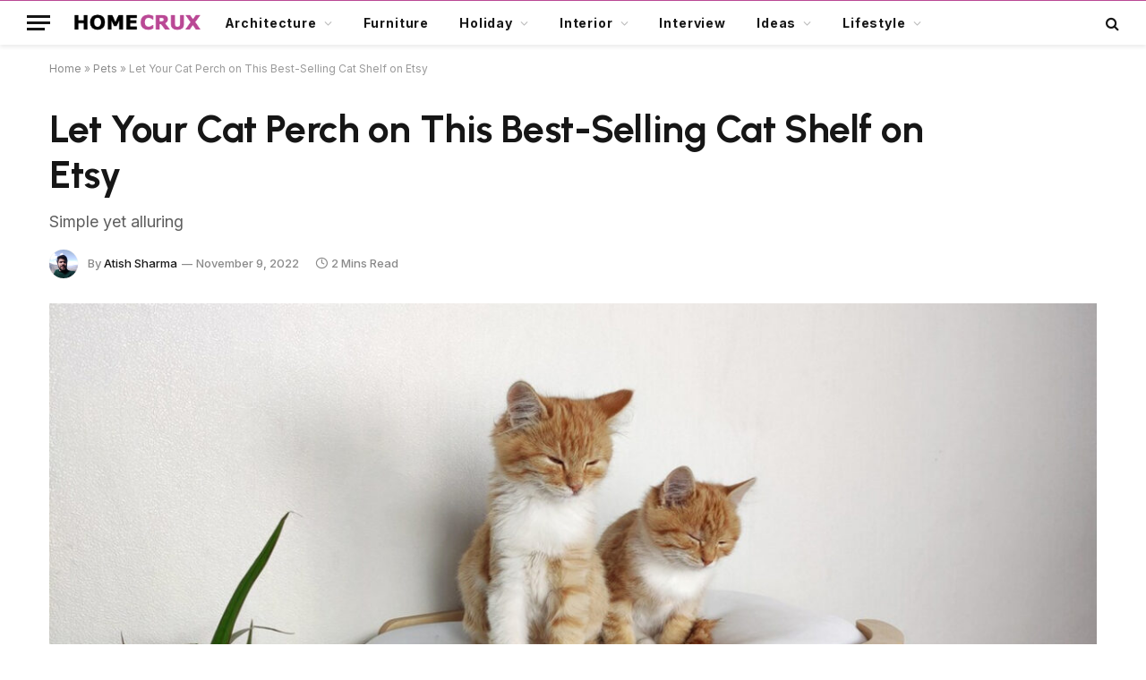

--- FILE ---
content_type: text/html; charset=UTF-8
request_url: https://0d67d440.sibforms.com/serve/MUIFAHNyZd8ERE-S41yD0mQepjBevzTW-4EPgasI22JOItkkWeE1EuH3tlgJT_tkt6-yV9Hl8KBRROc3BPPP61QUovOh7HbpbjYGYV3lUb-WQ_mRaX0CE8B_4gUTVw5l23btrjtPselWrOy3F7dDyROx-b5e1VGLghne9h-ciGW2v-_OFacI1OPde4HEemC4FHTKt7-3idYMtE18
body_size: 3092
content:
<!DOCTYPE html>
<html lang="en">
<head>
    <link rel="shortcut icon" href="data:image/x-icon;," type="image/x-icon">
    <meta charset="UTF-8">
    <meta name="viewport" content="width=device-width, initial-scale=1.0">
    <meta http-equiv="X-UA-Compatible" content="ie=edge">
    <title>Homecrux Subscribe</title>
    <!-- START - We recommend to place the below code in head tag of your website html  -->
        <style>
        @font-face {
            font-display:block;
            font-family: Roboto;
            src: url(https://assets.brevo.com/font/Roboto/Latin/normal/normal/7529907e9eaf8ebb5220c5f9850e3811.woff2) format("woff2"),url(https://assets.brevo.com/font/Roboto/Latin/normal/normal/25c678feafdc175a70922a116c9be3e7.woff) format("woff")
        }

        @font-face {
            font-display:fallback;
            font-family: Roboto;
            font-weight: 600;
            src: url(https://assets.brevo.com/font/Roboto/Latin/medium/normal/6e9caeeafb1f3491be3e32744bc30440.woff2) format("woff2"),url(https://assets.brevo.com/font/Roboto/Latin/medium/normal/71501f0d8d5aa95960f6475d5487d4c2.woff) format("woff")
        }

        @font-face {
            font-display:fallback;
            font-family: Roboto;
            font-weight: 700;
            src: url(https://assets.brevo.com/font/Roboto/Latin/bold/normal/3ef7cf158f310cf752d5ad08cd0e7e60.woff2) format("woff2"),url(https://assets.brevo.com/font/Roboto/Latin/bold/normal/ece3a1d82f18b60bcce0211725c476aa.woff) format("woff")
        }
                    #sib-container input:-ms-input-placeholder { text-align:left; font-family:Helvetica, sans-serif; color:#c0ccda; }
            #sib-container input::placeholder { text-align:left; font-family:Helvetica, sans-serif; color:#c0ccda; }
            #sib-container textarea::placeholder { text-align:left; font-family:Helvetica, sans-serif; color:#c0ccda; }
                            #sib-container a {
                text-decoration: underline;
                color: #2BB2FC;
            }
            </style>
    <link rel="stylesheet" href="https://sibforms.com/forms/end-form/build/sib-styles.css">
        <!--  END - We recommend to place the above code in head tag of your website html -->
</head>
<body
    style="text-align: center;
         background-color: #f3eef2;                                         background-attachment: fixed">
    
<!-- START - We recommend to place the below code where you want the form in your website html  -->
  <div
    class="sib-form"
      >
    <div
      id="sib-form-container"
      class="sib-form-container">
      <div
        id="error-message"
        class="sib-form-message-panel"
        style="font-size:16px; text-align:left; font-family:Helvetica, sans-serif; color:#661d1d; background-color:#ffeded; border-radius:3px; border-color:#ff4949;max-width:540px;"
      >
        <div class="sib-form-message-panel__text sib-form-message-panel__text--center">
          <svg viewBox="0 0 512 512" class="sib-icon sib-notification__icon">
            <path d="M256 40c118.621 0 216 96.075 216 216 0 119.291-96.61 216-216 216-119.244 0-216-96.562-216-216 0-119.203 96.602-216 216-216m0-32C119.043 8 8 119.083 8 256c0 136.997 111.043 248 248 248s248-111.003 248-248C504 119.083 392.957 8 256 8zm-11.49 120h22.979c6.823 0 12.274 5.682 11.99 12.5l-7 168c-.268 6.428-5.556 11.5-11.99 11.5h-8.979c-6.433 0-11.722-5.073-11.99-11.5l-7-168c-.283-6.818 5.167-12.5 11.99-12.5zM256 340c-15.464 0-28 12.536-28 28s12.536 28 28 28 28-12.536 28-28-12.536-28-28-28z"/>
          </svg>
          <span class="sib-form-message-panel__inner-text">
                          Your subscription could not be saved. Please try again.
                      </span>
        </div>
      </div>
      <div></div>
      <div
        id="success-message"
        class="sib-form-message-panel"
        style="font-size:16px; text-align:left; font-family:Helvetica, sans-serif; color:#085229; background-color:#e7faf0; border-radius:3px; border-color:#13ce66;max-width:540px;"
      >
        <div class="sib-form-message-panel__text sib-form-message-panel__text--center">
          <svg viewBox="0 0 512 512" class="sib-icon sib-notification__icon">
            <path d="M256 8C119.033 8 8 119.033 8 256s111.033 248 248 248 248-111.033 248-248S392.967 8 256 8zm0 464c-118.664 0-216-96.055-216-216 0-118.663 96.055-216 216-216 118.664 0 216 96.055 216 216 0 118.663-96.055 216-216 216zm141.63-274.961L217.15 376.071c-4.705 4.667-12.303 4.637-16.97-.068l-85.878-86.572c-4.667-4.705-4.637-12.303.068-16.97l8.52-8.451c4.705-4.667 12.303-4.637 16.97.068l68.976 69.533 163.441-162.13c4.705-4.667 12.303-4.637 16.97.068l8.451 8.52c4.668 4.705 4.637 12.303-.068 16.97z"/>
          </svg>
          <span class="sib-form-message-panel__inner-text">
                          Your subscription has been successful.
                      </span>
        </div>
      </div>
      <div></div>
      <div
        id="sib-container"
        class="sib-container--large sib-container--horizontal"
        style="text-align:center; background-color:rgba(255,255,255,1); max-width:540px; border-radius:3px; border-width:1px; border-color:#C0CCD9; border-style:solid; direction:ltr"
      >
          <form
            id="sib-form"
            method="POST"
            action=""
            data-type="subscription"
          >
                                        <div style="padding: 8px 0;">
                                                <div class="sib-form-block" style="font-size:29px; text-align:center; font-weight:700; font-family:Helvetica, sans-serif; color:#3C4858; background-color:transparent; text-align:center">
  <p>SUBSCRIBE</p>
</div>
                                            </div>
                                                      <div style="padding: 8px 0;">
                                                <div class="sib-form-block" 
style="font-size:16px; text-align:center; font-family:Helvetica, sans-serif; color:#3C4858; background-color:transparent; text-align:center"
>
  <div class="sib-text-form-block">
    <p>To get the latest news from the world of design, architecture, and modern home decorating.</p>
  </div>
</div>
                                            </div>
                                                      <div style="padding: 8px 0;">
                                                <div class="sib-input sib-form-block">
  <div class="form__entry entry_block">
    <div
      class="form__label-row form__label-row--horizontal"
    >
      
              <div class="entry__field">
                      <input
              class="input "
                            type="text"
              id="EMAIL"
              name="EMAIL"
              autocomplete="off"
                                            placeholder="Enter email address here"
                             data-required="true"                required             />
                  </div>
            </div>

<label
  class="entry__error entry__error--primary"
  style="font-size:16px; text-align:left; font-family:Helvetica, sans-serif; color:#661d1d; background-color:#ffeded; border-radius:3px; border-color:#ff4949;"
>
</label>
      </div>
</div>
                                            </div>
                                                      <div style="padding: 8px 0;">
                                                <div class="sib-form-block" 
style="font-size:16px; text-align:left; font-family:Helvetica, sans-serif; color:#3C4858; background-color:transparent; text-align:left"
>
  <div class="sib-text-form-block">
    <p>By signing up, you agree to our terms and <a href="https://www.homecrux.com/privacy-policy/">privacy policy</a>.</p>
  </div>
</div>
                                            </div>
                                                      <div style="padding: 8px 0;">
                                                <div
  class="sib-form-block"
   style="text-align: center" >
  <button
    class="sib-form-block__button sib-form-block__button-with-loader"
    style="font-size:18px; text-align:center; font-weight:700; font-family:Helvetica, sans-serif; color:#FFFFFF; background-color:#ba4994; border-width:0px;"
    form="sib-form"
    type="submit"
  >
    <svg class="icon clickable__icon progress-indicator__icon sib-hide-loader-icon"
         viewBox="0 0 512 512"
         style=""
    >
        <path d="M460.116 373.846l-20.823-12.022c-5.541-3.199-7.54-10.159-4.663-15.874 30.137-59.886 28.343-131.652-5.386-189.946-33.641-58.394-94.896-95.833-161.827-99.676C261.028 55.961 256 50.751 256 44.352V20.309c0-6.904 5.808-12.337 12.703-11.982 83.556 4.306 160.163 50.864 202.11 123.677 42.063 72.696 44.079 162.316 6.031 236.832-3.14 6.148-10.75 8.461-16.728 5.01z"/>
    </svg>
    SUBMIT
  </button>
     </div>
                                            </div>
                          
            <input type="text" name="email_address_check" value="" class="input--hidden">
                            <input type="hidden" name="locale" value="en">
                                  </form>
      </div>
    </div>
  </div>
<!-- END - We recommend to place the above code where you want the form in your website html  -->

<!-- START - We recommend to place the below code in footer or bottom of your website html  -->
  <script>
      window.REQUIRED_CODE_ERROR_MESSAGE = 'Please choose a country code';
      window.LOCALE = 'en';
                                  window.EMAIL_INVALID_MESSAGE = window.SMS_INVALID_MESSAGE = "The information provided is invalid. Please review the field format and try again.";

                                  window.REQUIRED_ERROR_MESSAGE = "This field cannot be left blank. ";

      window.GENERIC_INVALID_MESSAGE = "The information provided is invalid. Please review the field format and try again.";

      
      
      
      window.translation = {
          common: {
              selectedList: '{quantity} list selected',
              selectedLists: '{quantity} lists selected',
              selectedOption: '{quantity} selected',
              selectedOptions: '{quantity} selected',
          }
      };

      var AUTOHIDE = Boolean(0);
  </script>
  <script>
    ;(function (d, s, c) {
        var j = d.createElement(s),
          t = d.getElementsByTagName(s)[0]
        j.src = "https://sibforms.com/forms/end-form/elastic-apm-rum.umd.min.js"
        j.onload = function () { elasticApm.init(c) }
        t.parentNode.insertBefore(j, t)
    })(document, 'script', { serviceName: 'End Forms', serverUrl: 'https://596808a16dec4fc39413bf34b0a70240.apm.eu-west-1.aws.cloud.es.io:443' , environment : 'production'})
  </script>

<script defer src="https://sibforms.com/forms/end-form/build/main.js"></script>


<!-- END - We recommend to place the above code in footer or bottom of your website html  -->
</body>
</html>

